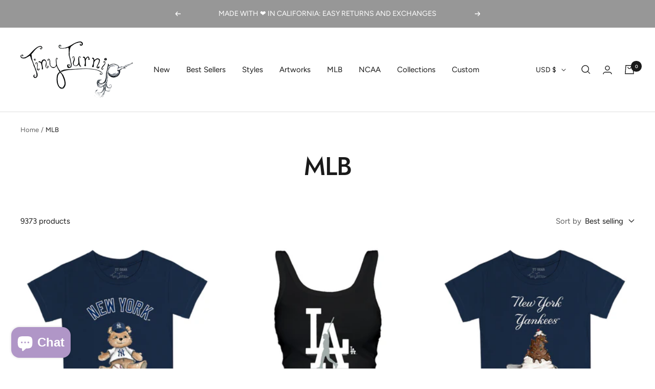

--- FILE ---
content_type: text/javascript
request_url: https://tinyturnip.com/cdn/shop/t/17/assets/custom.js?v=167639537848865775061713988716
body_size: -678
content:
//# sourceMappingURL=/cdn/shop/t/17/assets/custom.js.map?v=167639537848865775061713988716
